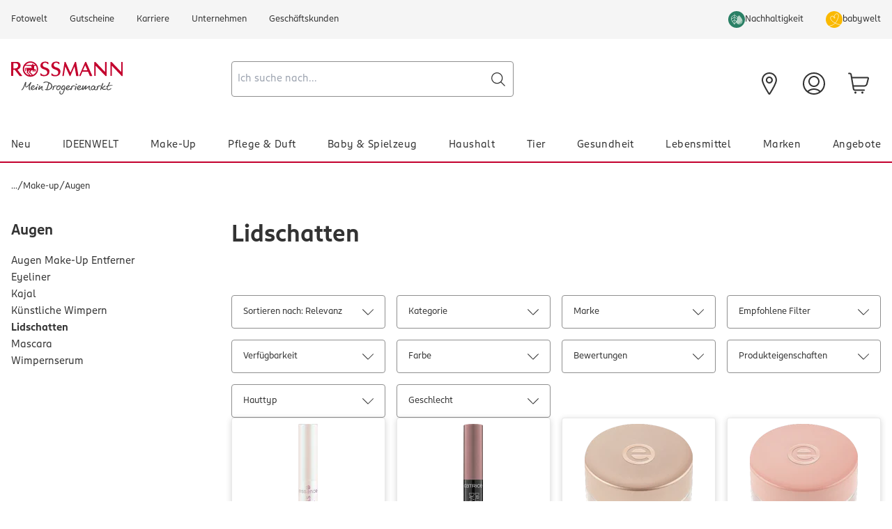

--- FILE ---
content_type: image/svg+xml;charset=UTF-8
request_url: https://www.rossmann.de/_ui/responsive/theme-rossmann/svg/ROL_bw_herz-kreis.svg
body_size: 468
content:
<?xml version="1.0" encoding="UTF-8"?>
<svg width="26px" height="26px" viewBox="0 0 26 26" version="1.1" xmlns="http://www.w3.org/2000/svg" xmlns:xlink="http://www.w3.org/1999/xlink">
    <!-- Generator: Sketch 61.2 (89653) - https://sketch.com -->
    <title>Group 6</title>
    <desc>Created with Sketch.</desc>
    <defs>
        <polygon id="path-1" points="4.98586028e-05 0.0453412801 25.9544971 0.0453412801 25.9544971 26 4.98586028e-05 26"></polygon>
    </defs>
    <g id="babywelt" stroke="none" stroke-width="1" fill="none" fill-rule="evenodd">
        <g id="Group-6">
            <g id="Group-3">
                <mask id="mask-2" fill="white">
                    <use xlink:href="#path-1"></use>
                </mask>
                <g id="Clip-2"></g>
                <path d="M14.7832667,25.8724 C21.8799333,24.8750667 26.8239333,18.3130667 25.8266,11.2170667 C24.8292667,4.12106667 18.2679333,-0.8236 11.1712667,0.173066667 C4.07526667,1.1704 -0.8694,7.7324 0.127933333,14.8290667 C1.12526667,21.9250667 7.6866,26.8690667 14.7832667,25.8724" id="Fill-1" fill="#FAB900" mask="url(#mask-2)"></path>
            </g>
            <path d="M24,21.7017446 C15.1429878,20.3191841 9.0970122,15.6498339 7.79847561,12.6745192 C5.29396341,6.93130871 12.7739634,6.25424947 14.3320732,10.6273862 C10.6537805,12.492074 13.8377439,5.4828459 15.1597561,4.73641583 C19.0191463,2.30774328 20.3425,6.43808215 19.5369512,9.13660721 C18.9708537,11.0304307 18.489939,12.8632079 16.7118293,15.8905507 C15.7198171,17.5457385 14.9001829,18.6723207 12.2380488,20.568919 C10.8482927,21.5609218 10.0903659,21.931362 6.79506098,22.8741115 C5.7802439,23.1647753 4.37170732,23.6663263 3.31731707,23.816861 C2.8397561,23.8841507 2.40378049,23.945197 2,24" id="Stroke-4" stroke="#FFFFFF" stroke-width="0.765" stroke-linecap="round"></path>
        </g>
    </g>
</svg>

--- FILE ---
content_type: image/svg+xml;charset=UTF-8
request_url: https://www.rossmann.de/medias/zahlungsart-lastschrift.svg?context=bWFzdGVyfHJvb3R8NTQyOHxpbWFnZS9zdmcreG1sfGFEZzNMMmd6TXk4ME9UazFPVE13T1Rrek5EWXlNaTk2WVdoc2RXNW5jMkZ5ZEY5c1lYTjBjMk5vY21sbWRDNXpkbWN8NmRiODg0NzlmOGMzN2IxNGNkODE0MzlmMTI2MDBiMzY3Yjc5YTIwZDNhYjI0NzQ2M2ZiY2RhMDA0OWI4MGI1Nw
body_size: 2033
content:
<svg width="69" height="27" viewBox="0 0 69 27" xmlns="http://www.w3.org/2000/svg">
    <g fill="#1D1D1B" fill-rule="nonzero">
        <path d="M35.691 15.373c-1.18 0-2.267-.285-3.15-.76l.3-1.97c.895.476 1.819.747 2.822.747 1.114 0 1.602-.407 1.602-1.114 0-1.602-4.683-.922-4.683-4.33 0-1.725 1.113-3.123 3.692-3.123.99 0 2.064.204 2.851.53L38.84 7.28c-.841-.271-1.683-.435-2.457-.435-1.262 0-1.602.435-1.602.977 0 1.588 4.684.855 4.684 4.303 0 2.009-1.4 3.244-3.774 3.244v.004zM48.291 13.188v1.996H41.37V5.003h6.922v2.022h-4.628v2.022h3.76v1.819h-3.76v2.321h4.628v.001zM53.968 11.87h-1.357v3.313h-2.295V5.002h3.652c2.824 0 3.978 1.112 3.978 3.488 0 2.145-1.14 3.38-3.978 3.38zm0-4.954h-1.357v3.122h1.357c1.127 0 1.616-.285 1.616-1.56 0-1.277-.435-1.562-1.616-1.562zM64.94 13.201h-3.692l-.57 1.982H58.26l3.515-10.181h2.73l3.556 10.18H65.51l-.57-1.98zm-2.117-5.403-1.02 3.49h2.593l-.977-3.49-.272-1.072h-.04l-.286 1.072h.002zM35.61 21.79l-.025.959H32.59V18.02h1.072v3.77zM38.472 22.384l-.019-.006c-.233.277-.599.434-1.033.434-.725 0-1.185-.41-1.185-1.267 0-.706.491-1.191 1.362-1.191.284 0 .53.044.731.108v-.22c0-.386-.201-.562-.725-.562-.422 0-.7.063-1.053.208l-.082-.782a3.32 3.32 0 0 1 1.311-.252c1.13 0 1.52.485 1.52 1.532v2.364h-.75l-.077-.365v-.001zm-.144-1.274a1.548 1.548 0 0 0-.542-.082c-.435 0-.638.171-.638.504 0 .373.22.505.543.505.322 0 .636-.202.636-.448v-.479h.001zM41.41 22.825c-.46 0-.876-.089-1.198-.265l.102-.807c.315.182.762.271 1.09.271.392 0 .556-.157.556-.385 0-.612-1.772-.259-1.772-1.594 0-.687.466-1.18 1.45-1.18.384 0 .763.076 1.083.208l-.081.8a2.937 2.937 0 0 0-1.021-.194c-.322 0-.498.126-.498.321 0 .58 1.746.234 1.746 1.551 0 .763-.422 1.274-1.456 1.274h-.001zM44.79 19.66v1.955c0 .296.15.422.453.422.101 0 .233-.02.303-.045l.057.712a1.85 1.85 0 0 1-.656.108c-.762 0-1.135-.44-1.135-1.167V19.66h-.428v-.732h.472l.164-.864.77-.07v.933h.85v.731h-.85v.003zM47.532 22.825c-.46 0-.875-.089-1.197-.265l.101-.807c.316.182.763.271 1.091.271.392 0 .555-.157.555-.385 0-.612-1.771-.259-1.771-1.594 0-.687.466-1.18 1.45-1.18.383 0 .762.076 1.083.208l-.081.8a2.937 2.937 0 0 0-1.022-.194c-.321 0-.498.126-.498.321 0 .58 1.747.234 1.747 1.551 0 .763-.422 1.274-1.456 1.274h-.002zM52.304 19.862a1.997 1.997 0 0 0-.648-.119c-.713 0-.946.297-.946 1.104 0 .807.335 1.14.928 1.14.252 0 .491-.05.693-.144l.07.763c-.227.139-.568.22-.977.22-1.13 0-1.727-.644-1.727-1.98 0-1.266.523-1.978 1.746-1.978.322 0 .68.07.92.164l-.057.832-.002-.002zM55.527 22.749v-2.433c0-.392-.196-.593-.612-.593-.284 0-.53.127-.65.29v2.736h-.976v-4.904l.977-.05v.869l-.013.504.02.013c.283-.24.629-.329.95-.329.808 0 1.28.543 1.28 1.463v2.433h-.976zM57.531 22.749v-3.795l.782-.038.089.637h.019c.24-.46.612-.687 1.046-.687.171 0 .316.026.416.057l-.063.965a1.396 1.396 0 0 0-.416-.064c-.51 0-.89.373-.89 1.009v1.916h-.983zM61.496 18.52c-.496 0-.737-.109-.737-.416 0-.272.24-.422.737-.422.498 0 .73.144.73.422 0 .277-.224.415-.73.415zm-.663 4.229v-3.795l1.317-.045v3.84h-1.317zM63.224 22.749v-3.094h-.479v-.725h.48v-.165c0-.574.396-1.047 1.31-1.047.215 0 .454.032.62.081l-.058.631a1.696 1.696 0 0 0-.365-.038c-.384 0-.53.151-.53.397v.14h.814v.724h-.813v3.095h-.979zM67.02 19.66v1.955c0 .296.15.422.453.422.101 0 .233-.02.303-.045l.057.712a1.85 1.85 0 0 1-.655.108c-.763 0-1.136-.44-1.136-1.167V19.66h-.428v-.732h.473l.163-.864.77-.07v.933h.85v.731h-.85v.003zM15.184 7.223 10.813 3.94 6.443.655a.691.691 0 0 0-.966.136L1.629 5.913a.674.674 0 0 0-.118.26.69.69 0 0 0 .253.723l2.604 1.956 3.519 2.644 2.604 1.956a.69.69 0 0 0 .764.043.679.679 0 0 0 .218-.186l3.848-5.122a.69.69 0 0 0-.138-.965h.001zM6.16 1.047l2.604 1.956 1.76 1.322 1.76 1.322 2.604 1.955c.098.074.12.215.047.313l-.625.86-2.947-2.215-3.194-2.399-2.947-2.214.625-.86a.225.225 0 0 1 .314-.044l-.001.004zm4.926 11.992a.208.208 0 0 1-.131.075.23.23 0 0 1-.164-.042l-2.62-1.968-3.503-2.632L2.05 6.504a.225.225 0 0 1-.086-.145.217.217 0 0 1 .036-.147l.714-.952s.785-1.014 1.473-1.931l2.947 2.215 3.193 2.399 2.947 2.214c-.688.917-1.472 1.932-1.472 1.932l-.715.951v-.001z"/>
        <path d="m15.97 15.055 6.594-8.818.673-.887.02-.03c.048-.065.038-.152-.028-.2L21.363 3.77c-.065-.047-.151-.03-.2.036-.006.01-.02.027-.02.027l-.253.322-8.144 10.9H3.778L.416 26.132h22.438l-3.17-11.078h-3.716.002zM1.027 25.692l3.07-10.196h8.32l-.717.959-1.032 1.426-.118.21-.109.244-.111.277-.115.292-.112.32-.109.313-.104.315-.101.31-.091.293-.085.271-.075.236-.057.197-.043.15-.037.094s-.006.02-.024.044c-.02.03-.147.145-.25.068-.102-.078-.087-.332-.078-.455l.091-1.132c.01-.132-.152-.208-.256-.147-.459.265-.732.586-.983.952l.07-.257c.105-.39.254-.792.311-1.191.033-.229-.025-.5-.293-.544-.3-.05-.496.266-.643.474-.445.627-.707 1.424-1.258 1.97-.208.205-.439.356-.738.271-.346-.097-.48.31.13.365.601.055 1.047-.58 1.32-1.025.199-.322.372-.659.566-.983.093-.156.19-.31.297-.458.045-.062.131-.23.212-.253.107-.03.08.032.073.117-.016.19-.095.385-.145.567l-.162.6c-.117.428-.233.856-.348 1.286-.054.194.204.284.311.132.429-.61.641-1.127 1.169-1.535l-.033.402c-.018.221-.06.456-.045.678.024.362.3.613.641.455.18-.084.31-.21.31-.21l.021-.013.072-.055.132-.087.18-.125.2-.15.22-.155.26-.182.264-.194.264-.194.263-.194.257-.196.241-.182.222-.18.194-.152.154-.143.122-.115.004-.006.004.002.82-.97 2.097-2.803h3.721l2.895 10.196H1.027v-.004z"/>
        <path d="m20.638 9.654 2.95-3.924a.265.265 0 1 1 .424.319l-2.95 3.924a.265.265 0 0 1-.424-.32zM11.492 23.523h6.235l-.132-.494H5.39l-.133.494z"/>
    </g>
</svg>
